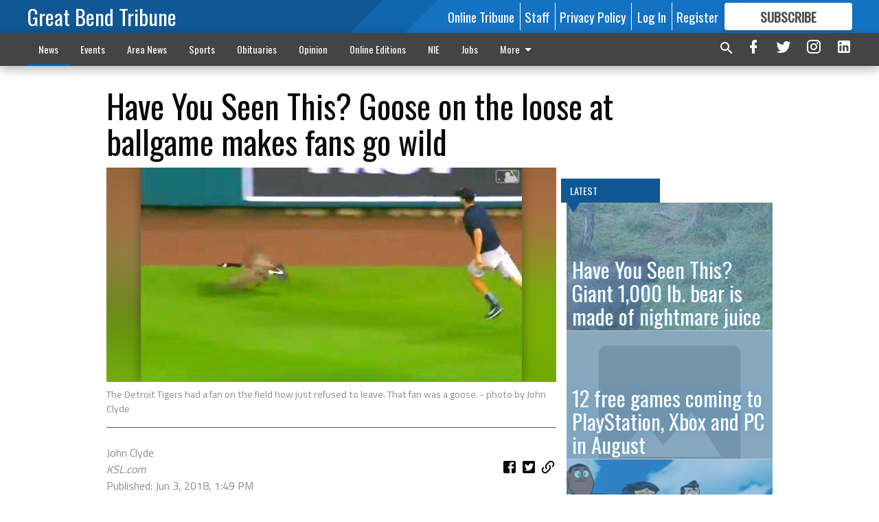

--- FILE ---
content_type: text/html; charset=utf-8
request_url: https://www.gbtribune.com/news/life/lifestyle/entertainment/have-you-seen-this-goose-on-the-loose-at-ballgame-makes-fans-go-wild/?offset=1
body_size: 17146
content:




<div data-ajax-content-page-boundary>
    <div class="anvil-padding-bottom">
        
            
                
                    

<span data-page-tracker
      data-page-tracker-url="/news/life/lifestyle/entertainment/have-you-seen-this-giant-1000-lb-bear-is-made-of-nightmare-juice/"
      data-page-tracker-title="Have You Seen This? Giant 1,000 lb. bear is made of nightmare juice"
      data-page-tracker-pk="77258"
      data-page-tracker-analytics-payload="{&quot;view_data&quot;:{&quot;views_remaining&quot;:&quot;3&quot;},&quot;page_meta&quot;:{&quot;section&quot;:&quot;/news/life/lifestyle/entertainment/&quot;,&quot;behind_paywall&quot;:false,&quot;page_id&quot;:77258,&quot;page_created_at&quot;:&quot;2018-08-08 12:49:12+00:00&quot;,&quot;page_created_age&quot;:235348234,&quot;page_created_at_pretty&quot;:&quot;August 08, 2018&quot;,&quot;page_updated_at&quot;:&quot;2018-08-08 12:49:12+00:00&quot;,&quot;page_updated_age&quot;:235348234,&quot;tags&quot;:[],&quot;page_type&quot;:&quot;Article page&quot;,&quot;author&quot;:&quot;John Clyde&quot;,&quot;content_blocks&quot;:[&quot;Paragraph&quot;],&quot;page_publication&quot;:&quot;KSL.com&quot;,&quot;character_count&quot;:null,&quot;word_count&quot;:null,&quot;paragraph_count&quot;:null,&quot;page_title&quot;:&quot;Have You Seen This? Giant 1,000 lb. bear is made of nightmare juice&quot;}}"
>



<article class="anvil-article anvil-article--style--1" data-ajax-content-page-boundary>
    <header class="row expanded">
        <div class="column small-12 medium-10 medium-text-left">
            <div class="anvil-article__title">
                Have You Seen This? Giant 1,000 lb. bear is made of nightmare juice
            </div>
            
        </div>
    </header>
    <div class="row expanded">
        <div class="column">
            <figure class="row expanded column no-margin">
                <div class="anvil-images__image-container">

                    
                    
                    
                    

                    
                    

                    
                    

                    <picture class="anvil-images__image anvil-images__image--multiple-source anvil-images__image--main-article">
                        <source media="(max-width: 768px)" srcset="https://gbtribune.cdn-anvilcms.net/media/images/2018/08/21/images/0bf8e4f7c6858cc7e0fbc080a82a006ae83792cce3a0.max-752x423.jpg 1x, https://gbtribune.cdn-anvilcms.net/media/images/2018/08/21/images/0bf8e4f7c6858cc7e0fbc080a82a006ae83792cce3a.max-1504x846.jpg 2x">
                        <source media="(max-width: 1024px)" srcset="https://gbtribune.cdn-anvilcms.net/media/images/2018/08/21/images/0bf8e4f7c6858cc7e0fbc080a82a006ae83792cce3a0.max-656x369.jpg 1x, https://gbtribune.cdn-anvilcms.net/media/images/2018/08/21/images/0bf8e4f7c6858cc7e0fbc080a82a006ae83792cce3a.max-1312x738.jpg 2x">
                        <img src="https://gbtribune.cdn-anvilcms.net/media/images/2018/08/21/images/0bf8e4f7c6858cc7e0fbc080a82a006ae83792cce3a.max-1200x675.jpg" srcset="https://gbtribune.cdn-anvilcms.net/media/images/2018/08/21/images/0bf8e4f7c6858cc7e0fbc080a82a006ae83792cce3a.max-1200x675.jpg 1x, https://gbtribune.cdn-anvilcms.net/media/images/2018/08/21/images/0bf8e4f7c6858cc7e0fbc080a82a006ae83792cce3.max-2400x1350.jpg 2x" class="anvil-images__image--shadow">
                    </picture>

                    
                    
                    <img src="https://gbtribune.cdn-anvilcms.net/media/images/2018/08/21/images/0bf8e4f7c6858cc7e0fbc080a82a006ae83792cce3a0.max-752x423.jpg" alt="0bf8e4f7c6858cc7e0fbc080a82a006ae83792cce3a095e43d3edca6cbe8b5cd" class="anvil-images__background--glass"/>
                </div>
                
                    <figcaption class="image-caption anvil-padding-bottom">
                        Bears are terrifying. This giant bear is a walking-living nightmare.
                        
                            <span>- photo by John Clyde</span>
                        
                    </figcaption>
                
            </figure>
            <div class="anvil-article__stream-wrapper">
                <div class="row expanded">
                    <div class="column small-12 medium-8">
                        
<span data-component="Byline"
      data-prop-author-name="John Clyde"
      data-prop-published-date="2018-08-08T07:49:12-05:00"
      data-prop-updated-date="2018-08-08T07:49:12-05:00"
      data-prop-publication="KSL.com"
      data-prop-profile-picture=""
      data-prop-profile-picture-style="circle"
      data-prop-author-page-url=""
      data-prop-twitter-handle=""
      data-prop-sass-prefix="style--1"
>
</span>

                    </div>
                    <div class="column small-12 medium-4 align-middle">
                        
<div data-component="ShareButtons"
     data-prop-url="https://www.gbtribune.com/news/life/lifestyle/entertainment/have-you-seen-this-giant-1000-lb-bear-is-made-of-nightmare-juice/"
     data-prop-sass-prefix="style--1"
     data-prop-show-facebook="true"
     data-prop-show-twitter="true">
</div>

                    </div>
                </div>
            </div>
            
            <div class="row expanded">
                <div class="column anvil-padding-bottom">
                    <div class="anvil-article__body">
                        
                        <div id="articleBody77258">
                            
                                









    
        <div class="anvil-article__stream-wrapper">
            <div class="rich-text"><iframe class="youtube-player" type="text/html" title="Have You Seen This? Giant 1,000 pound bear is made of nightmare juice" width="560" height="345" src="//youtube.com/embed/f7mD2X8Yhak" frameborder="0" allowfullscreen></iframe></br></br>NIGHTMARE LAND  Many of you know that I am not a big fan of bears. I know you think they're adorable, but I promise you won't think they're so cuddly and cute when they dismember you for kicks and then use your bones as toothpicks to get your Abercrombie shirt out of their teeth.<br/><br/>Sorry to get graphic, I'm just very passionate about this subject and the fact that we need to prepare for the Bearpocalypse. Bears hope to be our four-legged overlords and considering their brute strength, speed, all-terrain bodies and growing intelligence, it's going to be tough to stop Bearmageddon.<br/><br/>I had hope that we humans were still in control of our own destiny, but then I found <a href="https://www.youtube.com/watch?v=f7mD2X8Yhak" target="_blank" class="sense-link" data-contentId="626956">this video</a> that is straight out of a nightmare and now I fear for our kind.<br/><br/>This video is a year old and was taken in Alaska, the scariest place on earth due to the bear to human ratio. They call this bear 747 because he's the size of a passenger jet and if he decides to crash with you aboard there will be no survivors.<br/><br/>I know you're thinking 747 is a big cuddly mammal and when he scratches his back on that tree your eyes get all starry and your mouth starts making that, "ahhh" shape. Resist it. Fight it. Survive. 747 is using the tree to limber up to make sure he is poised and ready to take you down if you get a little too close.<br/><br/>Apparently, it's possible to take a bear tour to see 747 and others like him, and you can if that's your prerogative. People like to do stuff like that. Some people also like to hunt ghosts and perform seances because who doesn't want to live in an actual nightmare?<br/><br/>Please stay away from 747 and prepare yourself for the Bearpocalypse.</div>
        </div>
    



<script>
    (function() {
        $('.anvil-aside').each(function (index, element) {
            if ($(element).next().is('.row.expanded') || $(element).next().is('script')) {
                $(element).addClass('anvil-aside--above-clear');
            }
        });
    })();
</script>

                            
                        </div>
                    </div>
                </div>
            </div>
        </div>
        <div class="column content--rigid">
            <div class="row expanded column center-content anvil-padding-bottom" id="articleBody77258Ad">
                


<div data-collapse-exclude>
    <div data-component="DynamicAdSlot" data-prop-sizes="[[300, 250], [300, 600]]" data-prop-size-mapping="[{&quot;viewport&quot;: [0, 0], &quot;sizes&quot;: [[300, 250]]}, {&quot;viewport&quot;: [768, 0], &quot;sizes&quot;: [[300, 600]]}]"
        data-prop-dfp-network-id="30642078" data-prop-ad-unit="anvil-skyscraper"
        data-prop-targeting-arguments="{&quot;page_type&quot;: &quot;article page&quot;, &quot;page_id&quot;: 77258, &quot;section&quot;: &quot;Entertainment&quot;, &quot;rate_card&quot;: &quot;Default Rate Card&quot;, &quot;site&quot;: &quot;www.gbtribune.com&quot;, &quot;uri&quot;: &quot;/news/life/lifestyle/entertainment/have-you-seen-this-goose-on-the-loose-at-ballgame-makes-fans-go-wild/&quot;}" data-prop-start-collapsed="False"></div>
</div>


            </div>
            <div class="row expanded column center-content anvil-padding-bottom" data-smart-collapse>
                

<div data-snippet-slot="top-page-right" >
    
                    
                    
                        
<div class="anvil-label anvil-label--style--1 ">
    <span class="anvil-label
                 anvil-label--pip anvil-label--pip--down anvil-label--pip--bottom anvil-label--pip--left
                anvil-label--offset
                
                ">
        
            <span class="anvil-label__item">
            Latest
            </span>
        
        
        
        
            </span>
        
</div>

                    
                    

    <div class="anvil-content-list-wrapper">
        
        
        <ul class="anvil-content-list">
            
                <li class="anvil-content-list__item
                    anvil-content-list__item--dividers
                    anvil-content-list__item--fullbackground anvil-content-list__item--fullbackground--style--1
                    ">

                    
                        <a href="/news/life/lifestyle/entertainment/12-free-games-coming-to-playstation-xbox-and-pc-in-august/" class="anvil-content-list__image">
                            
                                
                                <img alt="Placeholder Image" class="anvil-content-list__image--focus" height="500" src="https://gbtribune.cdn-anvilcms.net/media/images/2018/07/16/images/placeholder.e62d2d26.fill-600x500-c80.png" width="600">
                            
                        </a>
                    

                    <a class="anvil-content-list__text" href="/news/life/lifestyle/entertainment/12-free-games-coming-to-playstation-xbox-and-pc-in-august/">
                        <div class="anvil-content-list__title">
                                12 free games coming to PlayStation, Xbox and PC in August
                        </div>
                        
                    </a>
                </li>
            
                <li class="anvil-content-list__item
                    anvil-content-list__item--dividers
                    anvil-content-list__item--fullbackground anvil-content-list__item--fullbackground--style--1
                    ">

                    
                        <a href="/news/life/lifestyle/entertainment/five-for-families-the-sandlot-and-other-movies-to-watch-these-last-summer-days/" class="anvil-content-list__image">
                            
                                
                                <img alt="9906cf2317aa11fdf8efcd6d29cea0f7b7f0f0aecc75f55aa51bb7ce4807e5f6" class="anvil-content-list__image--focus" height="345" src="https://gbtribune.cdn-anvilcms.net/media/images/2018/08/21/images/9906cf2317aa11fdf8efcd6d29cea0.2dce6a9f.fill-600x500-c80.jpg" width="415">
                            
                        </a>
                    

                    <a class="anvil-content-list__text" href="/news/life/lifestyle/entertainment/five-for-families-the-sandlot-and-other-movies-to-watch-these-last-summer-days/">
                        <div class="anvil-content-list__title">
                                Five for Families: &#x27;The Sandlot&#x27; and other movies to watch these last summer days
                        </div>
                        
                    </a>
                </li>
            
                <li class="anvil-content-list__item
                    anvil-content-list__item--dividers
                    anvil-content-list__item--fullbackground anvil-content-list__item--fullbackground--style--1
                    ">

                    
                        <a href="/news/life/lifestyle/entertainment/movie-review-disneys-christopher-robin-feels-more-like-eeyore-than-tigger/" class="anvil-content-list__image">
                            
                                
                                <img alt="fbc67ebdcc74c744f8f86ac188cf0c5a6ff06cea85e0c7c254ff43445e3b1144" class="anvil-content-list__image--focus" height="250" src="https://gbtribune.cdn-anvilcms.net/media/images/2018/08/21/images/fbc67ebdcc74c744f8f86ac188cf0c.5c31a159.fill-600x500-c80.jpg" width="301">
                            
                        </a>
                    

                    <a class="anvil-content-list__text" href="/news/life/lifestyle/entertainment/movie-review-disneys-christopher-robin-feels-more-like-eeyore-than-tigger/">
                        <div class="anvil-content-list__title">
                                Movie review: Disneys Christopher Robin feels more like Eeyore than Tigger
                        </div>
                        
                    </a>
                </li>
            
                <li class="anvil-content-list__item
                    anvil-content-list__item--dividers
                    anvil-content-list__item--fullbackground anvil-content-list__item--fullbackground--style--1
                    ">

                    
                        <a href="/news/life/lifestyle/entertainment/movie-review-routine-darkest-minds-feels-like-playing-young-adult-bingo/" class="anvil-content-list__image">
                            
                                
                                <img alt="83954e9638333fe1f163c21de378af88c0d39017d09ff68dea8fe35d5e709ee5" class="anvil-content-list__image--focus" height="427" src="https://gbtribune.cdn-anvilcms.net/media/images/2018/08/21/images/83954e9638333fe1f163c21de378af.42a4045c.fill-600x500-c80.jpg" width="513">
                            
                        </a>
                    

                    <a class="anvil-content-list__text" href="/news/life/lifestyle/entertainment/movie-review-routine-darkest-minds-feels-like-playing-young-adult-bingo/">
                        <div class="anvil-content-list__title">
                                Movie review: Routine &#x27;Darkest Minds&#x27; feels like playing young adult bingo
                        </div>
                        
                    </a>
                </li>
            
        </ul>
    </div>


                
</div>
            </div>
        </div>
        <div class="anvil-padding-bottom--minor anvil-padding-top--minor column small-12 center-content anvil-margin
        content__background--neutral-theme" data-smart-collapse>
            

<div data-snippet-slot="after_article" >
    

<div class="column shrink anvil-padding-top anvil-padding-bottom">
    
        


<div data-collapse-exclude>
    <div data-component="DynamicAdSlot" data-prop-sizes="[[300, 250], [320, 50], [300, 50], [970, 90], [728, 90], [660, 90], [990, 90]]" data-prop-size-mapping="[{&quot;viewport&quot;: [0, 0], &quot;sizes&quot;: [[300, 250], [320, 50], [300, 50]]}, {&quot;viewport&quot;: [1024, 0], &quot;sizes&quot;: [[970, 90], [728, 90], [660, 90]]}, {&quot;viewport&quot;: [1440, 0], &quot;sizes&quot;: [[990, 90], [970, 90], [728, 90], [660, 90]]}]"
        data-prop-dfp-network-id="30642078" data-prop-ad-unit="anvil-banner"
        data-prop-targeting-arguments="{&quot;page_type&quot;: &quot;article page&quot;, &quot;page_id&quot;: 77258, &quot;section&quot;: &quot;Entertainment&quot;, &quot;rate_card&quot;: &quot;Default Rate Card&quot;, &quot;site&quot;: &quot;www.gbtribune.com&quot;, &quot;uri&quot;: &quot;/news/life/lifestyle/entertainment/have-you-seen-this-goose-on-the-loose-at-ballgame-makes-fans-go-wild/&quot;}" data-prop-start-collapsed="False"></div>
</div>


    
</div>
</div>
        </div>
    </div>
</article>

</span>


                
            
        
    </div>
</div>


<span data-inf-scroll-query="scroll_content_page_count" data-inf-scroll-query-value="1">
</span>

<div class="row anvil-padding pagination align-center"
     
     data-inf-scroll-url="/news/life/lifestyle/entertainment/have-you-seen-this-goose-on-the-loose-at-ballgame-makes-fans-go-wild/?offset=2"
     >
    <div class="column shrink anvil-loader-wrapper">
        <div class="anvil-loader anvil-loader--style--1"></div>
    </div>
</div>


--- FILE ---
content_type: text/html; charset=utf-8
request_url: https://www.google.com/recaptcha/api2/aframe
body_size: 265
content:
<!DOCTYPE HTML><html><head><meta http-equiv="content-type" content="text/html; charset=UTF-8"></head><body><script nonce="P6uET2-vdSl-cIKp3bpXqQ">/** Anti-fraud and anti-abuse applications only. See google.com/recaptcha */ try{var clients={'sodar':'https://pagead2.googlesyndication.com/pagead/sodar?'};window.addEventListener("message",function(a){try{if(a.source===window.parent){var b=JSON.parse(a.data);var c=clients[b['id']];if(c){var d=document.createElement('img');d.src=c+b['params']+'&rc='+(localStorage.getItem("rc::a")?sessionStorage.getItem("rc::b"):"");window.document.body.appendChild(d);sessionStorage.setItem("rc::e",parseInt(sessionStorage.getItem("rc::e")||0)+1);localStorage.setItem("rc::h",'1769080790826');}}}catch(b){}});window.parent.postMessage("_grecaptcha_ready", "*");}catch(b){}</script></body></html>